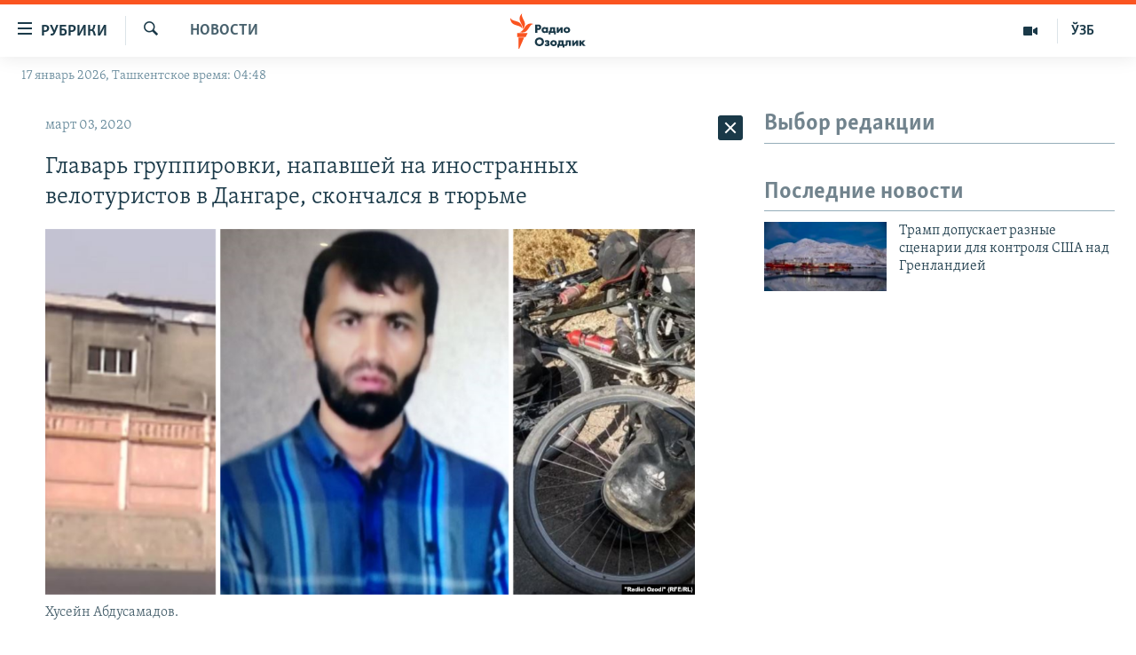

--- FILE ---
content_type: text/html; charset=utf-8
request_url: https://t.me/V_Zelenskiy_official/14354?embed=1
body_size: 7852
content:
<!DOCTYPE html>
<html>
  <head>
    <meta charset="utf-8">
    <title>Telegram Widget</title>
    <base target="_blank">
    <script>document.cookie="stel_dt="+encodeURIComponent((new Date).getTimezoneOffset())+";path=/;max-age=31536000;samesite=None;secure"</script><script>
try { if (window.localStorage && localStorage["stel_tme_token"]) {
  var arr = [];
  for (var i = 0; i < localStorage.length; i++) {
    var key = localStorage.key(i);
    arr.push(encodeURIComponent(key) + '=' + encodeURIComponent(localStorage[key]));
  }
  var ls = arr.join('; ');
  var xhr = new XMLHttpRequest();
  xhr.open('GET', location.href);
  xhr.setRequestHeader('X-Requested-With', 'relogin');
  xhr.setRequestHeader('X-Local-Storage', ls);
  xhr.onreadystatechange = function() {
    if (xhr.readyState == 4) {
      if (typeof xhr.responseBody == 'undefined' && xhr.responseText) {
        document.write(xhr.responseText);
        document.close();
      }
    }
  };
  xhr.withCredentials = true;
  xhr.send();
  document.close();
  document.open();
  console.log('xhr reload');
} } catch (e) {}
</script>
    <meta name="viewport" content="width=device-width, initial-scale=1.0, minimum-scale=1.0, maximum-scale=1.0, user-scalable=no" />
    <meta name="format-detection" content="telephone=no" />
    <meta http-equiv="X-UA-Compatible" content="IE=edge" />
    <meta name="MobileOptimized" content="176" />
    <meta name="HandheldFriendly" content="True" />
    <meta name="robots" content="noindex, nofollow" />
    
    <link rel="icon" type="image/svg+xml" href="//telegram.org/img/website_icon.svg?4">
<link rel="apple-touch-icon" sizes="180x180" href="//telegram.org/img/apple-touch-icon.png">
<link rel="icon" type="image/png" sizes="32x32" href="//telegram.org/img/favicon-32x32.png">
<link rel="icon" type="image/png" sizes="16x16" href="//telegram.org/img/favicon-16x16.png">
<link rel="alternate icon" href="//telegram.org/img/favicon.ico" type="image/x-icon" />
    <link href="//telegram.org/css/font-roboto.css?1" rel="stylesheet" type="text/css">
    <link href="//telegram.org/css/widget-frame.css?72" rel="stylesheet" media="screen">
    
    <style>
:root {
  color-scheme: light;
}        .user-color-12 {
          --user-line-gradient: repeating-linear-gradient(-45deg, #3391d4 0px, #3391d4 5px, #7dd3f0 5px, #7dd3f0 10px);
          --user-accent-color: #3391d4;
          --user-background: #3391d41f;
        }        .user-color-10 {
          --user-line-gradient: repeating-linear-gradient(-45deg, #27a910 0px, #27a910 5px, #a7dc57 5px, #a7dc57 10px);
          --user-accent-color: #27a910;
          --user-background: #27a9101f;
        }        .user-color-8 {
          --user-line-gradient: repeating-linear-gradient(-45deg, #e0802b 0px, #e0802b 5px, #fac534 5px, #fac534 10px);
          --user-accent-color: #e0802b;
          --user-background: #e0802b1f;
        }        .user-color-7 {
          --user-line-gradient: repeating-linear-gradient(-45deg, #e15052 0px, #e15052 5px, #f9ae63 5px, #f9ae63 10px);
          --user-accent-color: #e15052;
          --user-background: #e150521f;
        }        .user-color-9 {
          --user-line-gradient: repeating-linear-gradient(-45deg, #a05ff3 0px, #a05ff3 5px, #f48fff 5px, #f48fff 10px);
          --user-accent-color: #a05ff3;
          --user-background: #a05ff31f;
        }        .user-color-11 {
          --user-line-gradient: repeating-linear-gradient(-45deg, #27acce 0px, #27acce 5px, #82e8d6 5px, #82e8d6 10px);
          --user-accent-color: #27acce;
          --user-background: #27acce1f;
        }        .user-color-13 {
          --user-line-gradient: repeating-linear-gradient(-45deg, #dd4371 0px, #dd4371 5px, #ffbe9f 5px, #ffbe9f 10px);
          --user-accent-color: #dd4371;
          --user-background: #dd43711f;
        }        .user-color-14 {
          --user-line-gradient: repeating-linear-gradient(-45deg, #247bed 0px, #247bed 5px, #f04856 5px, #f04856 10px, #ffffff 10px, #ffffff 15px);
          --user-accent-color: #247bed;
          --user-background: #247bed1f;
        }        .user-color-15 {
          --user-line-gradient: repeating-linear-gradient(-45deg, #d67722 0px, #d67722 5px, #1ea011 5px, #1ea011 10px, #ffffff 10px, #ffffff 15px);
          --user-accent-color: #d67722;
          --user-background: #d677221f;
        }        .user-color-16 {
          --user-line-gradient: repeating-linear-gradient(-45deg, #179e42 0px, #179e42 5px, #e84a3f 5px, #e84a3f 10px, #ffffff 10px, #ffffff 15px);
          --user-accent-color: #179e42;
          --user-background: #179e421f;
        }        .user-color-17 {
          --user-line-gradient: repeating-linear-gradient(-45deg, #2894af 0px, #2894af 5px, #6fc456 5px, #6fc456 10px, #ffffff 10px, #ffffff 15px);
          --user-accent-color: #2894af;
          --user-background: #2894af1f;
        }        .user-color-18 {
          --user-line-gradient: repeating-linear-gradient(-45deg, #0c9ab3 0px, #0c9ab3 5px, #ffad95 5px, #ffad95 10px, #ffe6b5 10px, #ffe6b5 15px);
          --user-accent-color: #0c9ab3;
          --user-background: #0c9ab31f;
        }        .user-color-19 {
          --user-line-gradient: repeating-linear-gradient(-45deg, #7757d6 0px, #7757d6 5px, #f79610 5px, #f79610 10px, #ffde8e 10px, #ffde8e 15px);
          --user-accent-color: #7757d6;
          --user-background: #7757d61f;
        }        .user-color-20 {
          --user-line-gradient: repeating-linear-gradient(-45deg, #1585cf 0px, #1585cf 5px, #f2ab1d 5px, #f2ab1d 10px, #ffffff 10px, #ffffff 15px);
          --user-accent-color: #1585cf;
          --user-background: #1585cf1f;
        }        body.dark .user-color-12, html.theme_dark .user-color-12 {
          --user-line-gradient: repeating-linear-gradient(-45deg, #52bfff 0px, #52bfff 5px, #0b5494 5px, #0b5494 10px);
          --user-accent-color: #52bfff;
          --user-background: #52bfff1f;
        }        body.dark .user-color-10, html.theme_dark .user-color-10 {
          --user-line-gradient: repeating-linear-gradient(-45deg, #a7eb6e 0px, #a7eb6e 5px, #167e2d 5px, #167e2d 10px);
          --user-accent-color: #a7eb6e;
          --user-background: #a7eb6e1f;
        }        body.dark .user-color-8, html.theme_dark .user-color-8 {
          --user-line-gradient: repeating-linear-gradient(-45deg, #ecb04e 0px, #ecb04e 5px, #c35714 5px, #c35714 10px);
          --user-accent-color: #ecb04e;
          --user-background: #ecb04e1f;
        }        body.dark .user-color-7, html.theme_dark .user-color-7 {
          --user-line-gradient: repeating-linear-gradient(-45deg, #ff9380 0px, #ff9380 5px, #992f37 5px, #992f37 10px);
          --user-accent-color: #ff9380;
          --user-background: #ff93801f;
        }        body.dark .user-color-9, html.theme_dark .user-color-9 {
          --user-line-gradient: repeating-linear-gradient(-45deg, #c697ff 0px, #c697ff 5px, #5e31c8 5px, #5e31c8 10px);
          --user-accent-color: #c697ff;
          --user-background: #c697ff1f;
        }        body.dark .user-color-11, html.theme_dark .user-color-11 {
          --user-line-gradient: repeating-linear-gradient(-45deg, #40d8d0 0px, #40d8d0 5px, #045c7f 5px, #045c7f 10px);
          --user-accent-color: #40d8d0;
          --user-background: #40d8d01f;
        }        body.dark .user-color-13, html.theme_dark .user-color-13 {
          --user-line-gradient: repeating-linear-gradient(-45deg, #ff86a6 0px, #ff86a6 5px, #8e366e 5px, #8e366e 10px);
          --user-accent-color: #ff86a6;
          --user-background: #ff86a61f;
        }        body.dark .user-color-14, html.theme_dark .user-color-14 {
          --user-line-gradient: repeating-linear-gradient(-45deg, #3fa2fe 0px, #3fa2fe 5px, #e5424f 5px, #e5424f 10px, #ffffff 10px, #ffffff 15px);
          --user-accent-color: #3fa2fe;
          --user-background: #3fa2fe1f;
        }        body.dark .user-color-15, html.theme_dark .user-color-15 {
          --user-line-gradient: repeating-linear-gradient(-45deg, #ff905e 0px, #ff905e 5px, #32a527 5px, #32a527 10px, #ffffff 10px, #ffffff 15px);
          --user-accent-color: #ff905e;
          --user-background: #ff905e1f;
        }        body.dark .user-color-16, html.theme_dark .user-color-16 {
          --user-line-gradient: repeating-linear-gradient(-45deg, #66d364 0px, #66d364 5px, #d5444f 5px, #d5444f 10px, #ffffff 10px, #ffffff 15px);
          --user-accent-color: #66d364;
          --user-background: #66d3641f;
        }        body.dark .user-color-17, html.theme_dark .user-color-17 {
          --user-line-gradient: repeating-linear-gradient(-45deg, #22bce2 0px, #22bce2 5px, #3da240 5px, #3da240 10px, #ffffff 10px, #ffffff 15px);
          --user-accent-color: #22bce2;
          --user-background: #22bce21f;
        }        body.dark .user-color-18, html.theme_dark .user-color-18 {
          --user-line-gradient: repeating-linear-gradient(-45deg, #22bce2 0px, #22bce2 5px, #ff9778 5px, #ff9778 10px, #ffda6b 10px, #ffda6b 15px);
          --user-accent-color: #22bce2;
          --user-background: #22bce21f;
        }        body.dark .user-color-19, html.theme_dark .user-color-19 {
          --user-line-gradient: repeating-linear-gradient(-45deg, #9791ff 0px, #9791ff 5px, #f2731d 5px, #f2731d 10px, #ffdb59 10px, #ffdb59 15px);
          --user-accent-color: #9791ff;
          --user-background: #9791ff1f;
        }        body.dark .user-color-20, html.theme_dark .user-color-20 {
          --user-line-gradient: repeating-linear-gradient(-45deg, #3da6eb 0px, #3da6eb 5px, #eea51d 5px, #eea51d 10px, #ffffff 10px, #ffffff 15px);
          --user-accent-color: #3da6eb;
          --user-background: #3da6eb1f;
        }.user-color-6, .user-color-4, .user-color-2, .user-color-0, .user-color-1, .user-color-3, .user-color-5,   .user-color-default {
    --user-accent-color: var(--accent-color);
    --user-accent-background: var(--accent-background);
    --user-line-gradient: linear-gradient(45deg, var(--accent-color), var(--accent-color));
  }</style>
    <script>TBaseUrl='//telegram.org/';</script>
  </head>
  <body class="widget_frame_base tgme_widget body_widget_post emoji_image nodark">
    <div class="tgme_widget_message text_not_supported_wrap js-widget_message" data-post="V_Zelenskiy_official/14354" data-view="eyJjIjotMTQ2MzcyMTMyOCwicCI6IjE0MzU0ZyIsInQiOjE3Njg2MDczMjIsImgiOiJhN2RiNDViNjY4MmQyYjM0M2IifQ" data-peer="c1463721328_6525078232980954045" data-peer-hash="f4d5a1d8d31e5a7538" data-post-id="14354">
  <div class="tgme_widget_message_user"><a href="https://t.me/V_Zelenskiy_official"><i class="tgme_widget_message_user_photo bgcolor6" data-content="Z"><img src="https://cdn4.telesco.pe/file/[base64].jpg"></i></a></div>
  <div class="tgme_widget_message_bubble">
    <a class="tgme_widget_message_bubble_logo" href="//core.telegram.org/widgets"></a>
        <i class="tgme_widget_message_bubble_tail">
      <svg class="bubble_icon" width="9px" height="20px" viewBox="0 0 9 20">
        <g fill="none">
          <path class="background" fill="#ffffff" d="M8,1 L9,1 L9,20 L8,20 L8,18 C7.807,15.161 7.124,12.233 5.950,9.218 C5.046,6.893 3.504,4.733 1.325,2.738 L1.325,2.738 C0.917,2.365 0.89,1.732 1.263,1.325 C1.452,1.118 1.72,1 2,1 L8,1 Z"></path>
          <path class="border_1x" fill="#d7e3ec" d="M9,1 L2,1 C1.72,1 1.452,1.118 1.263,1.325 C0.89,1.732 0.917,2.365 1.325,2.738 C3.504,4.733 5.046,6.893 5.95,9.218 C7.124,12.233 7.807,15.161 8,18 L8,20 L9,20 L9,1 Z M2,0 L9,0 L9,20 L7,20 L7,20 L7.002,18.068 C6.816,15.333 6.156,12.504 5.018,9.58 C4.172,7.406 2.72,5.371 0.649,3.475 C-0.165,2.729 -0.221,1.464 0.525,0.649 C0.904,0.236 1.439,0 2,0 Z"></path>
          <path class="border_2x" d="M9,1 L2,1 C1.72,1 1.452,1.118 1.263,1.325 C0.89,1.732 0.917,2.365 1.325,2.738 C3.504,4.733 5.046,6.893 5.95,9.218 C7.124,12.233 7.807,15.161 8,18 L8,20 L9,20 L9,1 Z M2,0.5 L9,0.5 L9,20 L7.5,20 L7.5,20 L7.501,18.034 C7.312,15.247 6.64,12.369 5.484,9.399 C4.609,7.15 3.112,5.052 0.987,3.106 C0.376,2.547 0.334,1.598 0.894,0.987 C1.178,0.677 1.579,0.5 2,0.5 Z"></path>
          <path class="border_3x" d="M9,1 L2,1 C1.72,1 1.452,1.118 1.263,1.325 C0.89,1.732 0.917,2.365 1.325,2.738 C3.504,4.733 5.046,6.893 5.95,9.218 C7.124,12.233 7.807,15.161 8,18 L8,20 L9,20 L9,1 Z M2,0.667 L9,0.667 L9,20 L7.667,20 L7.667,20 L7.668,18.023 C7.477,15.218 6.802,12.324 5.64,9.338 C4.755,7.064 3.243,4.946 1.1,2.983 C0.557,2.486 0.52,1.643 1.017,1.1 C1.269,0.824 1.626,0.667 2,0.667 Z"></path>
        </g>
      </svg>
    </i>
    <div class="tgme_widget_message_author accent_color"><a class="tgme_widget_message_owner_name" href="https://t.me/V_Zelenskiy_official"><span dir="auto">Zelenskiy / Official</span></a><a class="tgme_widget_message_owner_labels" href="https://t.me/V_Zelenskiy_official"><i class="verified-icon"> ✔</i></a></div>


<div class="tgme_widget_message_grouped_wrap js-message_grouped_wrap" data-margin-w="2" data-margin-h="2" style="width:453px;">
  <div class="tgme_widget_message_grouped js-message_grouped" style="padding-top:129.581%">
    <div class="tgme_widget_message_grouped_layer js-message_grouped_layer" style="width:453px;height:587px">
      <a class="tgme_widget_message_photo_wrap grouped_media_wrap blured js-message_photo" style="left:0px;top:0px;width:453px;height:301px;margin-right:0px;margin-bottom:2px;background-image:url('https://cdn4.telesco.pe/file/[base64].jpg')" data-ratio="1.5009380863039" href="https://t.me/V_Zelenskiy_official/14354?single">
  <div class="grouped_media_helper" style="left:0;right:0;top:143px;bottom:143px;">
    <div class="tgme_widget_message_photo grouped_media" style="left:0;right:0;top:-1px;bottom:0px;"></div>
  </div>
</a><a class="tgme_widget_message_photo_wrap grouped_media_wrap blured js-message_photo" style="left:0px;top:303px;width:148px;height:99px;margin-right:2px;margin-bottom:2px;background-image:url('https://cdn4.telesco.pe/file/[base64].jpg')" data-ratio="1.5009380863039" href="https://t.me/V_Zelenskiy_official/14355?single">
  <div class="grouped_media_helper" style="left:0;right:0;top:143px;bottom:143px;">
    <div class="tgme_widget_message_photo grouped_media" style="top:0;bottom:0;left:-1px;right:0px;"></div>
  </div>
</a><a class="tgme_widget_message_photo_wrap grouped_media_wrap blured js-message_photo" style="left:150px;top:303px;width:148px;height:99px;margin-right:2px;margin-bottom:2px;background-image:url('https://cdn4.telesco.pe/file/[base64].jpg')" data-ratio="1.5009380863039" href="https://t.me/V_Zelenskiy_official/14356?single">
  <div class="grouped_media_helper" style="left:0;right:0;top:143px;bottom:143px;">
    <div class="tgme_widget_message_photo grouped_media" style="top:0;bottom:0;left:-1px;right:0px;"></div>
  </div>
</a><a class="tgme_widget_message_photo_wrap grouped_media_wrap blured js-message_photo" style="left:300px;top:303px;width:153px;height:99px;margin-right:0px;margin-bottom:2px;background-image:url('https://cdn4.telesco.pe/file/[base64].jpg')" data-ratio="1.5009380863039" href="https://t.me/V_Zelenskiy_official/14357?single">
  <div class="grouped_media_helper" style="left:0;right:0;top:143px;bottom:143px;">
    <div class="tgme_widget_message_photo grouped_media" style="left:0;right:0;top:-2px;bottom:-1px;"></div>
  </div>
</a><a class="tgme_widget_message_photo_wrap grouped_media_wrap blured js-message_photo" style="left:0px;top:404px;width:136px;height:91px;margin-right:2px;margin-bottom:2px;background-image:url('https://cdn4.telesco.pe/file/[base64].jpg')" data-ratio="1.5009380863039" href="https://t.me/V_Zelenskiy_official/14358?single">
  <div class="grouped_media_helper" style="left:0;right:0;top:143px;bottom:143px;">
    <div class="tgme_widget_message_photo grouped_media" style="top:0;bottom:0;left:-1px;right:0px;"></div>
  </div>
</a><a class="tgme_widget_message_photo_wrap grouped_media_wrap blured js-message_photo" style="left:138px;top:404px;width:154px;height:91px;margin-right:2px;margin-bottom:2px;background-image:url('https://cdn4.telesco.pe/file/[base64].jpg')" data-ratio="1.7777777777778" href="https://t.me/V_Zelenskiy_official/14359?single">
  <div class="grouped_media_helper" style="left:0;right:0;top:166px;bottom:167px;">
    <div class="tgme_widget_message_photo grouped_media" style="top:0;bottom:0;left:-4px;right:-4px;"></div>
  </div>
</a><a class="tgme_widget_message_photo_wrap grouped_media_wrap blured js-message_photo" style="left:294px;top:404px;width:159px;height:91px;margin-right:0px;margin-bottom:2px;background-image:url('https://cdn4.telesco.pe/file/[base64].jpg')" data-ratio="1.7777777777778" href="https://t.me/V_Zelenskiy_official/14360?single">
  <div class="grouped_media_helper" style="left:0;right:0;top:166px;bottom:167px;">
    <div class="tgme_widget_message_photo grouped_media" style="top:0;bottom:0;left:-2px;right:-1px;"></div>
  </div>
</a><a class="tgme_widget_message_photo_wrap grouped_media_wrap blured js-message_photo" style="left:0px;top:497px;width:153px;height:90px;margin-right:2px;margin-bottom:0px;background-image:url('https://cdn4.telesco.pe/file/[base64].jpg')" data-ratio="1.7777777777778" href="https://t.me/V_Zelenskiy_official/14361?single">
  <div class="grouped_media_helper" style="left:0;right:0;top:166px;bottom:167px;">
    <div class="tgme_widget_message_photo grouped_media" style="top:0;bottom:0;left:-4px;right:-3px;"></div>
  </div>
</a><a class="tgme_widget_message_photo_wrap grouped_media_wrap blured js-message_photo" style="left:155px;top:497px;width:153px;height:90px;margin-right:2px;margin-bottom:0px;background-image:url('https://cdn4.telesco.pe/file/[base64].jpg')" data-ratio="1.7777777777778" href="https://t.me/V_Zelenskiy_official/14362?single">
  <div class="grouped_media_helper" style="left:0;right:0;top:166px;bottom:167px;">
    <div class="tgme_widget_message_photo grouped_media" style="top:0;bottom:0;left:-4px;right:-3px;"></div>
  </div>
</a><a class="tgme_widget_message_photo_wrap grouped_media_wrap blured js-message_photo" style="left:310px;top:497px;width:143px;height:90px;margin-right:0px;margin-bottom:0px;background-image:url('https://cdn4.telesco.pe/file/[base64].jpg')" data-ratio="1.7777777777778" href="https://t.me/V_Zelenskiy_official/14363?single">
  <div class="grouped_media_helper" style="left:0;right:0;top:166px;bottom:167px;">
    <div class="tgme_widget_message_photo grouped_media" style="top:0;bottom:0;left:-9px;right:-8px;"></div>
  </div>
</a>
    </div>
  </div>
</div><div class="tgme_widget_message_text js-message_text" dir="auto"><div class="tgme_widget_message_text js-message_text" dir="auto">303 українських захисники вдома. Третю частину обміну в форматі 1000 на 1000, про який вдалося домовитись у Туреччині, завершено.<br/><br/>Сьогодні повертаються воїни нашої армії, Національної гвардії, Державної прикордонної служби та Державної спеціальної служби транспорту.<br/><br/>Дякую команді, яка цілодобово працювала, щоб успішно реалізувати цей обмін. Обов’язково повернемо кожного й кожну з російського полону&#33;<br/><br/><i class="emoji" style="background-image:url('//telegram.org/img/emoji/40/F09F87BAF09F87A6.png')"><b>🇺🇦</b></i><i class="emoji" style="background-image:url('//telegram.org/img/emoji/40/F09F87BAF09F87A6.png')"><b>🇺🇦</b></i><i class="emoji" style="background-image:url('//telegram.org/img/emoji/40/F09F87BAF09F87A6.png')"><b>🇺🇦</b></i></div></div>
<div class="tgme_widget_message_reactions js-message_reactions"><span class="tgme_reaction"><i class="emoji" style="background-image:url('//telegram.org/img/emoji/40/E29DA4.png')"><b>❤</b></i>5.7K</span><span class="tgme_reaction"><i class="emoji" style="background-image:url('//telegram.org/img/emoji/40/F09F998F.png')"><b>🙏</b></i>771</span><span class="tgme_reaction"><i class="emoji" style="background-image:url('//telegram.org/img/emoji/40/F09F918D.png')"><b>👍</b></i>242</span><span class="tgme_reaction"><i class="emoji" style="background-image:url('//telegram.org/img/emoji/40/F09F98A2.png')"><b>😢</b></i>64</span></div><div class="tgme_widget_message_footer js-message_footer">
  <div class="tgme_widget_message_link accent_color"><a href="https://t.me/V_Zelenskiy_official/14354" class="link_anchor flex_ellipsis"><span class="ellipsis">t.me/V_Zelenskiy_official</span>/14354</a></div>
  <div class="tgme_widget_message_info js-message_info">
    <span class="tgme_widget_message_views">1.55M</span><span class="copyonly"> views</span><span class="tgme_widget_message_meta"><a class="tgme_widget_message_date" href="https://t.me/V_Zelenskiy_official/14354"><time datetime="2025-05-25T09:28:02+00:00" class="datetime">May 25, 2025 at 09:28</time></a></span>
  </div>
</div>
  </div>
  
</div>
    <script src="https://oauth.tg.dev/js/telegram-widget.js?22"></script>

    <script src="//telegram.org/js/widget-frame.js?65"></script>
    <script>TWidgetAuth.init({"api_url":"https:\/\/t.me\/api\/method?api_hash=1f4736830bf40aa915","upload_url":"https:\/\/t.me\/api\/upload?api_hash=bb48e314160fa63b3b","unauth":true,"bot_id":1288099309});
TWidgetPost.init();
try{var a=new XMLHttpRequest;a.open("POST","");a.setRequestHeader("Content-type","application/x-www-form-urlencoded");a.send("_rl=1")}catch(e){}
</script>
  </body>
</html>
<!-- page generated in 42.7ms -->
